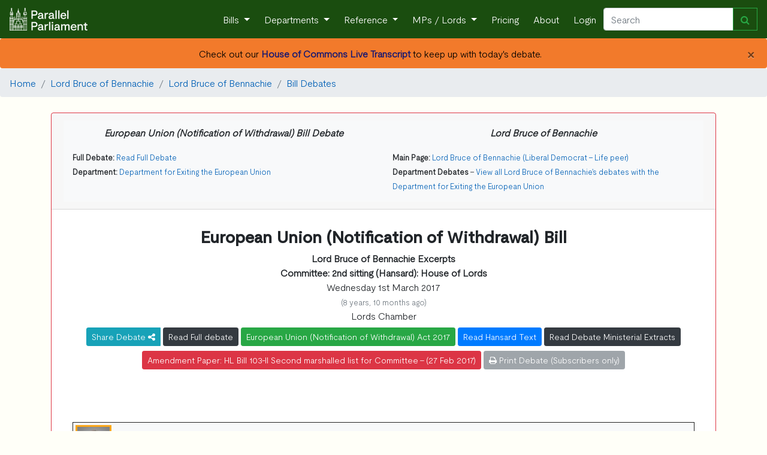

--- FILE ---
content_type: text/html; charset=utf-8
request_url: https://parallelparliament.co.uk/mp/lord-bruce-of-bennachie/bill/2016-17/europeanunionnotificationofwithdrawal
body_size: 8652
content:







    
        <!DOCTYPE html>
<html lang="en" xml:lang="en" xmlns= "http://www.w3.org/1999/xhtml">

  <head>
    
     <!-- Global site tag (gtag.js) - Google Analytics --> 
        <script async src="https://www.googletagmanager.com/gtag/js?id=G-RY8Y7C5VXS"></script>
        <script nonce="OJ0sL97BivEWqHDlX5YqEw==">
        window.dataLayer = window.dataLayer || [];
        function gtag(){dataLayer.push(arguments);}
        gtag('js', new Date());

        gtag('config', 'G-RY8Y7C5VXS');
        gtag('config', 'AW-16476037553');
        </script>
    
    
    <!-- Required meta tags -->
    <meta charset="utf-8">
    <meta name="viewport" content="width=device-width, initial-scale=1, shrink-to-fit=no">
    <meta http-equiv="Content-Language" content="en">
    <meta name="google" content="notranslate">
    
    <!-- Bootstrap CSS -->
    <link rel="stylesheet" href="https://stackpath.bootstrapcdn.com/bootstrap/4.3.1/css/bootstrap.min.css" integrity="sha384-ggOyR0iXCbMQv3Xipma34MD+dH/1fQ784/j6cY/iJTQUOhcWr7x9JvoRxT2MZw1T" crossorigin="anonymous">
    <link href="https://maxcdn.bootstrapcdn.com/font-awesome/4.7.0/css/font-awesome.min.css" rel="stylesheet">
    
    <link rel="stylesheet" href="/static/UK_Parliament/index.css">
    
    <title> 
    



    
    
        Lord Bruce of Bennachie - All European Union (Notification of Withdrawal) Act 2017 Contributions
    
    





</title>
    <meta name="description" content="
    


    
        Lord Bruce of Bennachie contributions to the   debate
    




     - 
    
        
    
    
    [&lt;Hansard_Headlines: European Union (Notification of Withdrawal) Bill&gt;] debate
    




">
    
    <!-- generics -->
    <link rel="icon" href="/static/UK_Parliament/img/favicon-32x32.png" sizes="32x32">
    <link rel="icon" href="/static/UK_Parliament/img/favicon-16x16.png" sizes="16x16">
    <link rel="icon" href="/static/UK_Parliament/img/favicon.ico" type="x-icon" >
    <link rel="icon" href="/static/UK_Parliament/img/favicon.ico" type="image/png"> 

    <!-- Android -->
    <link rel="shortcut icon" sizes="192x192" href="/static/UK_Parliament/img/android-chrome-192x192.png">
    <link rel="shortcut icon" sizes="512x512" href="/static/UK_Parliament/img/android-chrome-512x512.png">
    
    <!-- iOS -->
    <link rel="apple-touch-icon" href="/static/UK_Parliament/img/apple-touch-icon.png">

    
    
    <script src="https://ajax.googleapis.com/ajax/libs/jquery/3.7.1/jquery.min.js"></script>
        
    <script src="https://cdn.jsdelivr.net/npm/bootstrap@4.6.1/dist/js/bootstrap.bundle.min.js" integrity="sha384-fQybjgWLrvvRgtW6bFlB7jaZrFsaBXjsOMm/tB9LTS58ONXgqbR9W8oWht/amnpF" crossorigin="anonymous"></script>
     

    
    <link href="https://cdn.jsdelivr.net/npm/bootstrap-icons@1.9.1/font/bootstrap-icons.css" media="all" rel="stylesheet">
<link href="https://cdn.jsdelivr.net/npm/eonasdan-bootstrap-datetimepicker@4.17.49/build/css/bootstrap-datetimepicker.min.css" media="all" rel="stylesheet">
<link href="https://cdn.jsdelivr.net/gh/monim67/django-bootstrap-datepicker-plus@5.0.2/src/bootstrap_datepicker_plus/static/bootstrap_datepicker_plus/css/datepicker-widget.css" media="all" rel="stylesheet">
<script src="https://cdn.jsdelivr.net/npm/moment@2.29.4/min/moment-with-locales.min.js"></script>
<script src="https://cdn.jsdelivr.net/npm/eonasdan-bootstrap-datetimepicker@4.17.49/build/js/bootstrap-datetimepicker.min.js"></script>
<script src="https://cdn.jsdelivr.net/gh/monim67/django-bootstrap-datepicker-plus@5.0.2/src/bootstrap_datepicker_plus/static/bootstrap_datepicker_plus/js/datepicker-widget.js"></script>


    
  </head>

<body>
    <!-- Navigation -->
    <nav class="navbar navbar-expand-sm navbar-dark">
        <a class="navbar-brand" href="/">
            <img  src="/static/UK_Parliament/PP_Logo_White.png" class="d-inline-block align-top" style="width: 130px;">
        </a>
        <button class="navbar-toggler" type="button" data-toggle="collapse" data-target="#navbarResponsive" aria-controls="navbarResponsive" aria-expanded="false" aria-label="Toggle navigation">
          <span class="navbar-toggler-icon"></span>
        </button>
        <div class="collapse navbar-collapse" id="navbarResponsive">
            <ul class="navbar-nav ml-auto">
                <li class="nav-item dropdown">
                        <a class="nav-link dropdown-toggle" href="#" id="navbarDropdown" role="button" data-toggle="dropdown" aria-haspopup="true" aria-expanded="false">
                      Bills
                    </a>
                    <div class="dropdown-menu" aria-labelledby="navbarDropdown">
                      <a class="dropdown-item" href="/bills">Live Bills</a>
                      <a class="dropdown-item" href="/bills/government">Government Bills</a>
                      <a class="dropdown-item" href="/bills/private-members">Private Members' Bills</a>
                      <a class="dropdown-item" href="/bills/enacted">Acts of Parliament Created</a>
                    </div>
                </li>
                <li class="nav-item dropdown">
                    <a class="nav-link dropdown-toggle" href="#" id="navbarDropdown" role="button" data-toggle="dropdown" aria-haspopup="true" aria-expanded="false">
                      Departments
                    </a>
                    <div class="dropdown-menu" aria-labelledby="navbarDropdown">
                        
                        <a class="dropdown-item" href="/dept/DBT">Department for Business and Trade</a>

                        <a class="dropdown-item" href="/dept/DCMS">Department for Culture, Media and Sport</a>
                        <a class="dropdown-item" href="/dept/DfE">Department for Education</a>
                        <a class="dropdown-item" href="/dept/DESNZ">Department for Energy Security & Net Zero</a>
                        <a class="dropdown-item" href="/dept/Defra">Department for Environment, Food and Rural Affairs</a>
                        <a class="dropdown-item" href="/dept/DHSC">Department of Health and Social Care</a>
                        
                        
                        <a class="dropdown-item" href="/dept/DfT">Department for Transport</a>
                        <a class="dropdown-item" href="/dept/DSIT">Department for Science, Innovation & Technology</a>
                        <a class="dropdown-item" href="/dept/DWP">Department for Work and Pensions</a>
                        
                        <a class="dropdown-item" href="/dept/cabinet-office">Cabinet Office</a>
                        <a class="dropdown-item" href="/dept/FCDO">Foreign, Commonwealth & Development Office</a>
                        <a class="dropdown-item" href="/dept/home-office">Home Office</a>
                        <a class="dropdown-item" href="/dept/leaders-office">Leader of the House</a>
                        <a class="dropdown-item" href="/dept/MOD">Ministry of Defence</a>
                        <a class="dropdown-item" href="/dept/MHCLG">Ministry of Housing, Communities and Local Government</a>
                        <a class="dropdown-item" href="/dept/MoJ">Ministry of Justice</a>
                        <a class="dropdown-item" href="/dept/NIO">Northern Ireland Office</a>
                        <a class="dropdown-item" href="/dept/scotland-office">Scotland Office</a>
                        <a class="dropdown-item" href="/dept/HMT">HM Treasury</a>
                        <a class="dropdown-item" href="/dept/wales-office">Wales Office</a>
                        <div class="dropdown-divider"></div>
                        <a class="dropdown-item" href="/dept/DFID">Department for International Development (Defunct) </a>
                        <a class="dropdown-item" href="/dept/DExEU">Department for Exiting the European Union (Defunct)</a>
                        <a class="dropdown-item" href="/dept/BEIS">Department for Business, Energy and Industrial Strategy (Defunct)</a>
                        <a class="dropdown-item" href="/dept/DepartmentforInternationalTrade">Department for International Trade (Defunct)</a>
                        
                        
                    </div>
                </li>
                <li class="nav-item dropdown">
                    <a class="nav-link dropdown-toggle" href="#" id="navbarDropdown" role="button" data-toggle="dropdown" aria-haspopup="true" aria-expanded="false">
                      Reference
                    </a>
                    <div class="dropdown-menu" aria-labelledby="navbarDropdown">
                        <a class="dropdown-item" href="/user-guide">User Guide</a>
                        <a class="dropdown-item" href="/stakeholders">Stakeholder Targeting</a>
                        <a class="dropdown-item" href="/datasets">Dataset Downloads</a>
                        <a class="dropdown-item" href="/APPGs">APPGs</a>
                        <a class="dropdown-item" href="/upcoming">Upcoming Events</a>
                        <a class="dropdown-item" href="/glossary">The Glossary</a>
                        <a class="dropdown-item" href="/constituency-changes">2024 General Election</a>
                        
                        <a class="dropdown-item" href="/know-that-face">Learn the faces of Parliament</a>
                        <div class="dropdown-divider"></div>
                        <a class="dropdown-item" href="/petitions/search">Petitions</a>
                        <a class="dropdown-item" href="/tweets/search">Tweets</a>
                        <a class="dropdown-item" href="/publications/search">Publications</a>
                        <a class="dropdown-item" href="/writtenanswers/search">Written Questions</a>
                        <a class="dropdown-item" href="/debates/search">Parliamentary Debates</a>
                        <a class="dropdown-item" href="/commonslibrary/search">Parliamentary Research</a>
                        <a class="dropdown-item" href="/non_dept_publications/search">Non-Departmental Publications</a>
                        <a class="dropdown-item" href="/secondarylegislation/search">Secondary Legislation</a>
                    </div>
                <li class="nav-item dropdown">
                        <a class="nav-link dropdown-toggle" href="#" id="navbarDropdown" role="button" data-toggle="dropdown" aria-haspopup="true" aria-expanded="false">
                          MPs / Lords </a>
                        <div class="dropdown-menu" aria-labelledby="navbarDropdown">
                            <a class="dropdown-item" href="/MPs">Members of Parliament</a>
                            <a class="dropdown-item" href="/Lords">Lords</a>
                        </div>
                </li>
                
                    <li class="nav-item">
                        <a class="nav-link" href="/pricing">Pricing</a>
                    </li>
                
                <li class="nav-item">
                    <a class="nav-link" href="/about">About</a>
                </li>
                
                <li class="nav-item">
                    <a class="nav-link"  href="/login">Login</a>
                
                </li>
            </ul>
            <form class="form-inline my-2 my-lg-0 navbar_autocomplete" action="/search" method='GET'>
                 <div class="input-group" style="width: 100%">
                    <input class="form-control" name="search_term" type="search" placeholder="Search" aria-label="Search" id="navbar_search" autocomplete="off" data-dropdown-id="navbar_dropdown">
                    <div class="input-group-append">
                        <button class="btn btn-outline-success" type="submit" ><i class="fa fa-search" aria-hidden="true"></i></button>
                    </div>
                    <div class=" navbar-dropdown dropdown-menu navbar-ac-results dropdown-menu-right" data-toggle="dropdown" data-autocomplete-url="/autocomplete/navbar" id="navbar_dropdown"></div>
                </div>
            </form>
            
        </div>
    </nav>

    

    
    
        
            <div class="alert pp_orange alert-dismissible text-center mb-0" role="alert">
                <button type="button" class="close" data-dismiss="alert" aria-label="Close">
                <span aria-hidden="true">&times;</span>
                </button>
                
                     
                        Check out our <a href = "/live/2026-01-22/commons-chamber" style ="color: #191970;"><b>House of Commons Live Transcript</b></a> to keep up with today's debate.
                    
                
            </div>
        
    
    
 
    
     
        
    

<nav aria-label="breadcrumb">
    <ol class="breadcrumb">
        <li class="breadcrumb-item"><a href="/">Home</a></li>

        
            <li class="breadcrumb-item"><a href="/lord/lord-bruce-of-bennachie">Lord Bruce of Bennachie</a></li>
            
                <li class="breadcrumb-item"><a href="/lord/lord-bruce-of-bennachie">Lord Bruce of Bennachie</a></li>
                <li class="breadcrumb-item"><a href="/lord/lord-bruce-of-bennachie/bill-debates">Bill Debates</a></li>
            
                
        
    </ol>
</nav>





<a name="pagetop"></a>
<div class="container">
    
</div>

<div class="container">
    
             <div class = "row">
    <div class="col-sm-12">
        
            
                <div class = "card pt-0 pl-0 pr-0 pb-0 border-danger" style="border-width:1px;">
            
        
            <a name = "1"></a>
            
                <div class = "card-header">
                    


<div class="col-sm-12  bg-light text-left">
    <div class= "row">
        <div class="col-sm-6">
            <p class = "text-center mt-2">
                <b ><i>European Union (Notification of Withdrawal) Bill Debate</i></b>
            </p>
            <small>
            
                <b>Full Debate: </b><a href ="/debate/2017-03-01/lords/lords-chamber/european-union-notification-of-withdrawal-bill"> Read Full Debate</a><br/>
            
            
                <b>Department: </b><a href ="/dept/DExEU"> Department for Exiting the European Union </a><br/>
            
            
            </small> 
        </div>
        <div class="col-sm-6">
            <p class = "text-center mt-2">
                <b><i> Lord Bruce of Bennachie</i></b>
            </p>  
            <small>
            <b>Main Page: </b><a href="/lord/lord-bruce-of-bennachie">Lord Bruce of Bennachie (Liberal Democrat - Life peer)</a>

            
                
                    <p><b>Department Debates</b> - <a href="/lord/lord-bruce-of-bennachie/dept-debates/DExEU">View all Lord Bruce of Bennachie's debates with the Department for Exiting the European Union </a>
                                          
            
            
            </small>
        </div>

    </div>
</div>


                </div>
            
            <div class = "card-body mt-2 text-center">
    <div class="row">
        
            <div class="col">
                
            </div>
            
                <div class="col-sm-12 text-center">
            
                    
                <h3><b>European Union (Notification of Withdrawal) Bill</b><br/></h3>
                
                
                
                    
                        <b>Lord Bruce of Bennachie Excerpts</b><br/>
                    
                
        
                
            </div>
            <div class="col">
                
            </div>
        
    </div>
    <div class="row">
        <div class="col">
            


    
        <b>Committee: 2nd sitting (Hansard): House of Lords</b>
        
    
    <br/>


    Wednesday 1st March 2017 <p class="text-muted mb-0"><small>(8 years, 10 months ago)</small></p>
    Lords Chamber<br/>


    <div class="btn-group">
    <a data-toggle="dropdown" class="btn btn-info mt-2 btn-sm" style="color:white;">
         Share Debate <i class="fa fa-share-alt fa-inverse"></i>
    </a>
    <div class="dropdown-menu text-center">
        <span>
            <a data-original-title="Twitter" rel="tooltip"  href="https://twitter.com/intent/tweet?url=https://www.parallelparliament.co.uk/debate/2017-03-01/lords/lords-chamber/european-union-notification-of-withdrawal-bill" class="btn btn-twitter" >
                <i class="fa fa-twitter fa-lg"></i>
            </a>

            <a data-original-title="Facebook" rel="tooltip"  href="https://www.facebook.com/sharer.php?u=https://www.parallelparliament.co.uk/debate/2017-03-01/lords/lords-chamber/european-union-notification-of-withdrawal-bill" class="btn btn-facebook">
                <i class="fa fa-facebook fa-lg"></i>
            </a>

            <a data-original-title="LinkedIn" rel="tooltip"  href="https://www.linkedin.com/shareArticle?mini=true&url=https://www.parallelparliament.co.uk/debate/2017-03-01/lords/lords-chamber/european-union-notification-of-withdrawal-bill" class="btn btn-linkedin mt-1">
                <i class="fa fa-linkedin fa-lg"></i>
            </a>

            <a  data-original-title="Email" rel="tooltip" href="mailto:?body=https://www.parallelparliament.co.uk/debate/2017-03-01/lords/lords-chamber/european-union-notification-of-withdrawal-bill" class="btn btn-mail mt-1">
                <i class="fa fa-envelope fa-lg"></i>
            </a>
            <button type="button" class=" mt-1 btn btn-primary click_copy" link-name='https://www.parallelparliament.co.uk/debate/2017-03-01/lords/lords-chamber/european-union-notification-of-withdrawal-bill'>Copy Link</button>
        </span>        
    </div>
</div>



                                
        <a href = "/debate/2017-03-01/lords/lords-chamber/european-union-notification-of-withdrawal-bill" class="btn btn-dark mt-2 btn-sm text-wrap">Read Full debate</a>
    



    
        <a href = "/bills/2016-17/europeanunionnotificationofwithdrawal" class="btn btn-success mt-2 btn-sm text-wrap">European Union (Notification of Withdrawal) Act 2017</a>
        
    


    <a href = "https://hansard.parliament.uk/Lords/2017-03-01/debates/EE9DF3A9-2E05-4568-8CF8-A61F11172391/EuropeanUnion(NotificationOfWithdrawal)Bill" class="btn btn-primary btn-sm mt-2 text-wrap">Read Hansard Text</a>
  




    
        <a class="btn btn-dark mt-2 btn-sm text-wrap" href ="/debate/2017-03-01/lords/lords-chamber/european-union-notification-of-withdrawal-bill/ministerial-extracts">Read Debate Ministerial Extracts</a>
    




    <a class="btn btn-danger btn-sm mt-2 text-wrap" href="https://www.publications.parliament.uk/pa/bills/lbill/2016-2017/0103/17103-II.pdf">Amendment Paper: HL Bill 103-II Second marshalled list for Committee - (27 Feb 2017)</a>
  




    
        <button class="btn btn-secondary btn-sm mt-2 text-wrap" disabled><i class="fa fa-print" aria-hidden="true"></i> Print Debate (Subscribers only)</button>
    





    
    
        </div>
    </div>
</div>

            
            <div class = "card-body">
                
            </div>
            
            <div class ="card-body" id="speech_body">
                
                    
                        
                            <a id= 'CC3DFD7F-7185-4F68-875E-2B977339159C'></a>
                        
                        <div class="col-sm-12 mt-2 mb-2" speech = "true">
    
        
    
        


    <div class="bg-light pl-1 pt-1 pr-2" style="border:thin solid #222221">






    <div id="contrib-CC3DFD7F-7185-4F68-875E-2B977339159C">



<span>
    
        
            <img src="/static/UK_Parliament/img/mp_images/thumbnail/debate_image/615-60x60_debate_image.jpg" alt="Lord Bruce of Bennachie Portrait" style="width:60px;height:60px;border:3px solid #FAA61A" >
        
    
    
    
    <b>
    
        <a href = "/lord/lord-bruce-of-bennachie">
        
        
            Lord Bruce of Bennachie (LD)</a> 
        
    
        </b>

    
        <div class = 'd-md-none'>
        </div>
    
    
    
    
    
         
    
        -
        <a href = "https://hansard.parliament.uk/Lords/2017-03-01/debates/EE9DF3A9-2E05-4568-8CF8-A61F11172391/EuropeanUnion(NotificationOfWithdrawal)Bill#contribution-CC3DFD7F-7185-4F68-875E-2B977339159C" ><small><i class="fa fa-columns" aria-hidden="true"></i> Hansard</small></a>            
    
    
    
        
            
                - 
                
<span class="btn-group">
    <a data-toggle="dropdown">
        <i class="fa fa-share-alt fa-inverse" style="color:steelblue;"></i>
    </a>
    <div class="dropdown-menu text-center">
        <span>
            <a data-original-title="Twitter" rel="tooltip"  href="https://twitter.com/intent/tweet?url=https://www.parallelparliament.co.uk/r/mp/lord-bruce-of-bennachie/bill/2016-17/europeanunionnotificationofwithdrawal/contrib/CC3DFD7F-7185-4F68-875E-2B977339159C" class="btn btn-twitter" >
                <i class="fa fa-twitter fa-lg"></i>
            </a>

            <a data-original-title="Facebook" rel="tooltip"  href="https://www.facebook.com/sharer.php?u=https://www.parallelparliament.co.uk/r/mp/lord-bruce-of-bennachie/bill/2016-17/europeanunionnotificationofwithdrawal/contrib/CC3DFD7F-7185-4F68-875E-2B977339159C" class="btn btn-facebook">
                <i class="fa fa-facebook fa-lg"></i>
            </a>

            <a data-original-title="LinkedIn" rel="tooltip"  href="https://www.linkedin.com/shareArticle?mini=true&url=https://www.parallelparliament.co.uk/r/mp/lord-bruce-of-bennachie/bill/2016-17/europeanunionnotificationofwithdrawal/contrib/CC3DFD7F-7185-4F68-875E-2B977339159C" class="btn btn-linkedin mt-1">
                <i class="fa fa-linkedin fa-lg"></i>
            </a>

            <a  data-original-title="Email" rel="tooltip" href="mailto:?body=https://www.parallelparliament.co.uk/r/mp/lord-bruce-of-bennachie/bill/2016-17/europeanunionnotificationofwithdrawal/contrib/CC3DFD7F-7185-4F68-875E-2B977339159C" class="btn btn-mail mt-1">
                <i class="fa fa-envelope fa-lg"></i>
            </a>
            
            <button type="button" class=" mt-1 btn btn-primary click_copy" link-name='https://www.parallelparliament.co.uk/r/mp/lord-bruce-of-bennachie/bill/2016-17/europeanunionnotificationofwithdrawal/contrib/CC3DFD7F-7185-4F68-875E-2B977339159C' >Copy Link</button>
        </span>        
    </div>

</span>



              
            
                -
                <a data-toggle="modal" id="mp_alert" data-target="#mp_modal" mp_name="Lord Bruce of Bennachie" mp_id="615" mp_sample_url="/lord/lord-bruce-of-bennachie/email-sample" >                
                <i class="fa fa-bell create_alert" style="color:orange"></i></a> </b>
            
                
    
    
    
</span>
<br/>


<p>My Lords, I speak to the amendment in my name and that of my noble and learned friend Lord Wallace of Tankerness. It has the simple objective of ensuring that the Government give high priority to making sure that our fishing industry gets the best possible deal and is not traded away on the basis of some other priorities for the Government. The important thing about the fishing industry is not only its location, obviously, but also the communities that it affects. Its value is about £750 million, but we import about 50% more fish than we produce and export—we are far from being self-sufficient in our fish consumption.<br /><br />We have to be realistic and say that a lot of our fishing communities voted to leave in the hope that they would get a better deal, and certainly not a worse deal, than they currently have. The point that I would make, coming as I do from Aberdeenshire, is that fishing may not be a large part of the national economy but it is an important part of many communities. In a county such as Aberdeenshire, with the ports of Aberdeen, Peterhead and Fraserburgh, as well as the small ports along the Moray Firth, the future of the industry is a great local concern, as the industry has a significant impact on its economy, its future and its expectations.<br /><br />We recognise that before we joined the Common Market we were in an era of 12-mile limits and had not moved to adopting the 200-mile economic zones, which have effectively been jointly negotiated and policed by the European Union. It is a major undertaking for the UK, post Brexit, to be able to define its area for fishing and to secure the right balance of protection and conservation to ensure sustainability. Indeed, I am sure that Ministers will still have to negotiate with the UK fishing industry to ensure that the deal that emerges balances those interests.<br /><br />Given the importance of the industry from Shetland to the Isles of Scilly, communities there and in places in between are highly dependent on it. On that basis, we think that it is also important that any agreement secures the consent of the Welsh Assembly, the Northern Ireland Assembly and the Scottish Parliament, because the impact on those areas is disproportionately large, although that does not in any way mean that this is not of significant importance to the fishing ports of England too—it absolutely is.<br /><br />I seek an assurance from the Minister that he recognises that the fishing industry has a clear and legitimate interest. The industry has a real expectation that the Government will secure a deal for the future that enables it to thrive and survive and that they will not trade away any existing rights in a way that diminishes the impact of the industry, but if possible get a better opportunity for it across the board.</p>


    </div>

    

    </div>





    

    
</div>
                    
                        
                            <a id= 'CC9A81D6-394B-46B4-AEAD-93F045E956BE'></a>
                        
                        <div class="col-sm-12 mt-2 mb-2" speech = "true">
    
        
    
        







    <div id="contrib-CC9A81D6-394B-46B4-AEAD-93F045E956BE">



<span>
    
        
            <img src="/static/UK_Parliament/img/mp_images/thumbnail/debate_image/4302-60x60_debate_image.jpg" alt="Lord Balfe Portrait" style="width:60px;height:60px;border:3px solid #0087DC" >
        
    
    
    
    <b>
    
        <a href = "/lord/lord-balfe">
        
        
            Lord Balfe (Con)</a> 
        
    
        </b>

    
        <div class = 'd-md-none'>
        </div>
    
    
    
    
    
         
    
        -
        <a href = "https://hansard.parliament.uk/Lords/2017-03-01/debates/EE9DF3A9-2E05-4568-8CF8-A61F11172391/EuropeanUnion(NotificationOfWithdrawal)Bill#contribution-CC9A81D6-394B-46B4-AEAD-93F045E956BE" ><small><i class="fa fa-columns" aria-hidden="true"></i> Hansard</small></a>            
    
    
    
        
            
                - 
                
<span class="btn-group">
    <a data-toggle="dropdown">
        <i class="fa fa-share-alt fa-inverse" style="color:steelblue;"></i>
    </a>
    <div class="dropdown-menu text-center">
        <span>
            <a data-original-title="Twitter" rel="tooltip"  href="https://twitter.com/intent/tweet?url=https://www.parallelparliament.co.uk/r/mp/lord-bruce-of-bennachie/bill/2016-17/europeanunionnotificationofwithdrawal/contrib/CC9A81D6-394B-46B4-AEAD-93F045E956BE" class="btn btn-twitter" >
                <i class="fa fa-twitter fa-lg"></i>
            </a>

            <a data-original-title="Facebook" rel="tooltip"  href="https://www.facebook.com/sharer.php?u=https://www.parallelparliament.co.uk/r/mp/lord-bruce-of-bennachie/bill/2016-17/europeanunionnotificationofwithdrawal/contrib/CC9A81D6-394B-46B4-AEAD-93F045E956BE" class="btn btn-facebook">
                <i class="fa fa-facebook fa-lg"></i>
            </a>

            <a data-original-title="LinkedIn" rel="tooltip"  href="https://www.linkedin.com/shareArticle?mini=true&url=https://www.parallelparliament.co.uk/r/mp/lord-bruce-of-bennachie/bill/2016-17/europeanunionnotificationofwithdrawal/contrib/CC9A81D6-394B-46B4-AEAD-93F045E956BE" class="btn btn-linkedin mt-1">
                <i class="fa fa-linkedin fa-lg"></i>
            </a>

            <a  data-original-title="Email" rel="tooltip" href="mailto:?body=https://www.parallelparliament.co.uk/r/mp/lord-bruce-of-bennachie/bill/2016-17/europeanunionnotificationofwithdrawal/contrib/CC9A81D6-394B-46B4-AEAD-93F045E956BE" class="btn btn-mail mt-1">
                <i class="fa fa-envelope fa-lg"></i>
            </a>
            
            <button type="button" class=" mt-1 btn btn-primary click_copy" link-name='https://www.parallelparliament.co.uk/r/mp/lord-bruce-of-bennachie/bill/2016-17/europeanunionnotificationofwithdrawal/contrib/CC9A81D6-394B-46B4-AEAD-93F045E956BE' >Copy Link</button>
        </span>        
    </div>

</span>



              
            
                -
                <a data-toggle="modal" id="mp_alert" data-target="#mp_modal" mp_name="Lord Balfe" mp_id="4302" mp_sample_url="/lord/lord-balfe/email-sample" >                
                <i class="fa fa-bell create_alert" style="color:orange"></i></a> </b>
            
                
    
    
        -
        <a href = "/mp/lord-balfe/debate/Lords/2017-03-01/debates/EE9DF3A9-2E05-4568-8CF8-A61F11172391/EuropeanUnion(NotificationOfWithdrawal)Bill" ><small> Excerpts</small></a>
    
    
</span>
<br/>


<p>My Lords—</p>


    </div>

    





    

    
</div>
                    
                
            </div>
            
            
            
                <div class="card-footer pt-0 pb-0 mt-2 text-center">
                    <small><a href = "#1"><b>Return to start of debate</b></small></a> -
                    <small><a href = "#pagetop"><b>Return to top of page</b></small></a>
                </div>
            
        </div>
    </div>
        </div>
    
</div>




     

    <!-- Optional JavaScript -->
    <!-- jQuery first, then Popper.js, then Bootstrap JS -->
    
    
    <script src="/static/js/autocomplete.js"></script>
    <script src="/static/js/copy_to_clipboard.js"></script>
    <script src="/static/js/page/base.js"></script>
</body>

    







    <div class ="container">
        <div class="modal fade" id="mp_modal" tabindex="-1" role="dialog" aria-labelledby="exampleModalLabel" aria-hidden="true">
            
<div class="modal-dialog" role="document">
    <form action="" method="POST">
        <input type="hidden" name="csrfmiddlewaretoken" value="XpSozQl5jJ5MeXEjSn6SUZ3pWvLSl6knc6jPfZ1P4rqf0OFqc6AEFDM8c2tDCjuO">
        <input type="hidden" id="alert_name" name="alert_name" value="Lord Bruce of Bennachie">
        <input type="hidden" id="alert_mp" name="alert_mp" value="615">

        <div class="modal-content">
            <div class="modal-header text-center justify-content-center">
                <div class="row">
                    <h5 class="modal-title text-center justify-content-center" id="mp_modal_name_title"><b>Create Alert for Lord Bruce of Bennachie </b></h5>
                    
                </div>
            </div>
             <div class="modal-body"> 
                <div class = "row justify-content-center">  
                    <div class="col-sm-12 mt-1 ">
                        Receive Alerts for:
                        <ul>
                            <li> Parliamentary Debates </li>
                            <li> Written Questions </li>
                            <li> Early Day Motions </li>
                            <li> Tweets </li>
                            <li> Select Committee</li>
                            <li> Publications </li>
                        </ul>
                    </div>
                </div>
                
                    <div class = "row">    
                        <div class="col-sm-12 mt-1 ">
                            <a class="btn btn-dark btn-block" id="sample_url" href ="/lord/lord-bruce-of-bennachie/email-sample" role="button">View Sample Alert</a>
                        </div>
                    </div>
                
                <hr>
                
<div class = "row text-center justify-content-center">
    <div class="col-sm-12 mt-2">
        <h5> Choose Alert Frequency</h5>
        <p><small><i> If no alert frequency is chosen, an Immediate alert is created by default</i></small></p>
    </div>
</div>
<div id="myGroup2">
    <div class = "row text-center justify-content-center"> 
        <div class="col-sm-4 mb-1 mt-1">
            <div class="btn-group-toggle" data-toggle="buttons">
                
                    <label class="btn btn-primary btn-block" id="immediatebutton">
                        <input type="checkbox" autocomplete="off"  name="immediate"> Immediate
                    </label>
                 
            </div>
        </div>

        <div class ="col-sm-4 mb-1 mt-1">
            
            <button class="btn 
            
                btn-primary 
            
                
                btn-block" type="button" id="dailybutton" data-toggle="collapse" data-parent="#myGroup2" data-target="#dailybox" aria-expanded="false" aria-controls="KeywordBox">
                Daily Alert
            </button>    
        </div>
        <div class ="col-sm-4 mb-1 mt-1">              
            <button class="btn
            
                btn-primary 
            
            btn-block" type="button" id="weeklybutton" data-toggle="collapse" data-parent="#myGroup2" data-target="#weeklybox" aria-expanded="false" aria-controls="KeywordBox">
                Weekly Alert
            </button>
        </div>

    </div>
    <div class = "row justify-content-center mt-2">
        <div class="accordion-group">
            <div 
                
                    class="collapse" 
                
                id="dailybox" data-parent="#myGroup2">
                <div class="card-text text-center">
                    Enter time for alert: <br/>
                    <div class="input-group dbdp">
                        <input type="text" name="daily_time"
                        
                        id="id_daily_time" data-dbdp-config="{&quot;variant&quot;:&quot;time&quot;,&quot;backend_date_format&quot;:&quot;HH:mm&quot;,&quot;options&quot;:{&quot;format&quot;:&quot;HH:mm&quot;}}" data-dbdp-debug="" data-name="daily_time">
                      
                      
                        <div class="input-group-addon input-group-append input-group-text">
                            <i class="bi-clock"></i>
                        </div>
                      </div>
                </div>
            </div>
            <div
            
                    class="collapse" 
            
            id="weeklybox" data-parent="#myGroup2">
                <div class="card-text text-center">
                    Select Day for alert:<br/>
                    <select name="alert_day" id="id_alert_day">
  <option value="" selected>----</option>

  <option value="0">Monday</option>

  <option value="1">Tuesday</option>

  <option value="2">Wednesday</option>

  <option value="3">Thursday</option>

  <option value="4">Friday</option>

  <option value="5">Saturday</option>

  <option value="6">Sunday</option>

</select><br/>
                    Enter Time for alert: <br/>
                    <div class="input-group dbdp">
                        <input type="text" name="weekly_time"
                        
                        id="id_weekly_time" data-dbdp-config="{&quot;variant&quot;:&quot;time&quot;,&quot;backend_date_format&quot;:&quot;HH:mm&quot;,&quot;options&quot;:{&quot;format&quot;:&quot;HH:mm&quot;}}" data-dbdp-debug="" data-name="weekly_time">
                      
                      
                        <div class="input-group-addon input-group-append input-group-text">
                            <i class="bi-clock"></i>
                        </div>
                    </div>
                </div>
            </div>
        </div>                    
    </div>
</div>


            </div>
             <div class="modal-footer">
    <div class="row">                        
        <div class="col-sm-12">  
             
                
                    <small><p>A Parallel Parliament Subscription is required to receive alerts, you can view more details by clicking on the button below.</p> 
                    <a class="btn btn-default btn-warning mt-1 mb-1" href = /pricing id="create_modal_alert" name ="create_alert" role="button">Subscription Options</a>
            
                
            
            <button type="button" class="btn btn-secondary mt-1 mb-1" data-dismiss="modal">Close</button>
        </div>
    </div>
 </div>            
        </div>
    </form>
</div>

        </div>
    </div>
    
    <script src="/static/js/js_create_mp_modal.js"></script>
    <script src="/static/js/debate_anchor_highlight.js"></script>





--- FILE ---
content_type: application/javascript
request_url: https://parallelparliament.co.uk/static/js/js_create_mp_modal.js
body_size: 380
content:
$('#mp_modal').on('show.bs.modal', function (event) {
    var button = $(event.relatedTarget);
    var mp_name =$(button).attr('mp_name');
    var mp_id =$(button).attr('mp_id');
    var mp_sample_url =$(button).attr('mp_sample_url');
    var modal = $(this);
    modal.find('.modal-title').text('Create Alert for  ' + mp_name);
    modal.find('#alert_mp').val(mp_id);
    modal.find('#alert_name').val(mp_name);
    modal.find('#sample_url').attr("href", mp_sample_url);
    
    });

--- FILE ---
content_type: application/javascript; charset=utf-8
request_url: https://cdn.jsdelivr.net/gh/monim67/django-bootstrap-datepicker-plus@5.0.2/src/bootstrap_datepicker_plus/static/bootstrap_datepicker_plus/js/datepicker-widget.js
body_size: 1780
content:
"use strict";

(function (_jQuery) {
  const $ = _jQuery, jQuery = _jQuery;
  if (window.dbdpInitialized) return;
  window.dbdpInitialized = true;
  /**
   * @typedef {object} WidgetInstance
   * @property {WidgetInputConfig} config
   * @property {jQueryElement} $element
   * @property {DateTimePickerData} dateTimePickerData
   *
   * @typedef {object} DateTimePickerData
   * @property {Function} date
   *
   * @typedef {object} WidgetOptions
   * @property {object} icons
   *
   * @typedef {object} WidgetInputConfig
   * @property {string} variant
   * @property {string} backend_date_format
   * @property {WidgetOptions} options
   * @property {string} range_from
   */

  const inputWrapperClass = "dbdp";
  /** @type {WeakMap<HTMLInputElement, WidgetInstance>} */
  const widgetInstances = new WeakMap();
  /** @type {WidgetOptions} */
  const defaultWidgetOptions = {
    icons: {
      time: 'bi-clock',
      date: 'bi-calendar',
      up: 'bi-chevron-up',
      down: 'bi-chevron-down',
      previous: 'bi-chevron-left',
      next: 'bi-chevron-right',
      today: 'bi-record-circle',
      clear: 'bi-trash',
      close: 'bi-x-lg'
    }
  }

  document.addEventListener('DOMContentLoaded', function (event) {
    setTimeout(() => findAndProcessInputs(document));
    document.addEventListener('DOMNodeInserted', function (event) {
      setTimeout(() => {
        if (event.target.querySelectorAll) findAndProcessInputs(event.target);
      });
    });
  });

  /**
   * @param {HTMLElement} htmlElement
   */
  function findAndProcessInputs(htmlElement) {
    /** @type {NodeListOf<HTMLInputElement>} */
    const inputElements = htmlElement.querySelectorAll('[data-dbdp-config]:not([disabled])')
    for (const inputElement of inputElements) {
      try {
        if (!jQuery) throw new DisplayError("You have to load jQuery before form.media");
        if (!("moment" in window)) throw new DisplayError("momentjs was not loaded, is your momentjs_url valid?");
        if (!("datetimepicker" in jQuery.fn)) throw new DisplayError("datetimepicker js was not loaded, is your datetimepicker_js_url valid?");
        processInputElement(inputElement);
      } catch (err) {
        handleErrorAndThrow(err, inputElement);
      }
    }
    findAndProcessDeprecatedRangeInputs(htmlElement);
  }

  /**
   * @param {HTMLInputElement} inputElement
   */
  function processInputElement(inputElement) {
    const config = getConfig(inputElement);
    const inputWrapper = inputElement.closest(`.${inputWrapperClass}`);
    if (!inputWrapper) throw Error(`input must have a parent with class="${inputWrapperClass}"`)
    const hiddenInputElement = createHiddenInputElement(inputElement)
    inputWrapper.after(hiddenInputElement)

    if (!config.options.format) config.options.format = config.backend_date_format.replace(/-01/g, "")
    if (config.range_from) config.options.useCurrent = false; // based on https://github.com/Eonasdan/tempus-dominus/issues/1075
    const widgetInstance = createWidgetInstance(inputWrapper, hiddenInputElement, config);
    widgetInstances.set(hiddenInputElement, widgetInstance);

    if (config.range_from) {
      const widgetRangeFromInstance = getRangeFromInputElement(hiddenInputElement, config);
      if (widgetRangeFromInstance) {
        configureRangeSelection(widgetRangeFromInstance, widgetInstance);
      }
    }
  }

  /**
   * @param {HTMLInputElement} inputElement
   */
  function createHiddenInputElement(inputElement) {
    const formInputElement = document.createElement("input")
    formInputElement.setAttribute("type", "hidden")
    formInputElement.setAttribute("name", inputElement.getAttribute("name"))
    inputElement.dataset.name = inputElement.getAttribute("name")
    formInputElement.value = inputElement.value
    inputElement.removeAttribute("name")
    return formInputElement;
  }

  /**
   * @param {HTMLElement} inputWrapper
   * @param {HTMLInputElement} hiddenInputElement
   * @param {WidgetInputConfig} config
   */
  function createWidgetInstance(inputWrapper, hiddenInputElement, config) {
    const $inputWrapper = jQuery(inputWrapper).datetimepicker(config.options);
    /** @type {WidgetInstance} */
    const widgetInstance = { config, $element: $inputWrapper, dateTimePickerData: $inputWrapper.data("DateTimePicker") }
    widgetInstance.dateTimePickerData.date(moment(hiddenInputElement.value, config.backend_date_format));
    widgetInstance.$element.on("dp.change", function (e) {
      hiddenInputElement.value = e.date ? e.date.format(config.backend_date_format) : null;
    });
    for (let [eventName, handler] of Object.entries(config.events)) {
      widgetInstance.$element.on(eventName, handler);
    }
    return widgetInstance;
  }

  /**
   * @param {HTMLInputElement} inputElement
   */
  function getConfig(inputElement) {
    let /** @type {WidgetInputConfig} */ config;
    try {
      config = JSON.parse(inputElement.dataset.dbdpConfig);
    }
    catch (err) { throw Error("Invalid input config") }
    const optionKeyName = inputElement.name.replace(/^(.*-)?/, "dbdpOptions_")
    config.options = { ...defaultWidgetOptions, ...window.dbdpOptions, ...window[optionKeyName], ...config.options };
    config.events = { ...window.dbdpEvents, ...window[optionKeyName.replace("dbdpOptions_", "dbdpEvents_")] };
    return config;
  }

  /**
   * @param {HTMLInputElement} hiddenInputElement
   * @param {WidgetInputConfig} config
   */
  function getRangeFromInputElement(hiddenInputElement, config) {
    const rangeFromInputName = hiddenInputElement.name.replace(/[^-]+$/, config.range_from);
    let fromInputElement = hiddenInputElement.form?.elements.namedItem(rangeFromInputName);
    if (!fromInputElement) {
      const elements = document.querySelectorAll(`input[name="${config.range_from}"]`);
      if (elements.length == 0) throw Error("range_from not found");
      if (elements.length > 1) throw Error("Multiple range_from found");
      fromInputElement = elements[0];
    }
    if (widgetInstances.has(fromInputElement)) {
      return widgetInstances.get(fromInputElement);
    } else {
      throw Error(`range_from "${config.range_from}" is not a widget input`);
    }
  }

  /**
   * @param {WidgetInstance} fromInstance
   * @param {WidgetInstance} toInstance
   */
  function configureRangeSelection(fromInstance, toInstance) {
    fromInstance.dateTimePickerData.maxDate(toInstance.dateTimePickerData.date() || false);
    toInstance.dateTimePickerData.minDate(fromInstance.dateTimePickerData.date() || false);
    fromInstance.$element.on("dp.change", function (e) {
      toInstance.dateTimePickerData.minDate(e.date || false);
    });
    toInstance.$element.on("dp.change", function (e) {
      fromInstance.dateTimePickerData.maxDate(e.date || false);
    });
  }

  class DisplayError extends Error { }
  class WidgetError extends Error {
    /**
     * @param {HTMLInputElement} inputElement
     * @param {string} message
     * @param {boolean} shouldDisplay
     */
    constructor(inputElement, message) {
      super(`input name: ${inputElement.name || inputElement.dataset.name}; ${message}`);
      this.name = "django-bootstrap-datepicker-plus error";
    }
  }

  /**
   * @param {Error} error
   * @param {HTMLInputElement?} inputElement
   */
  function handleErrorAndThrow(error, inputElement) {
    if (inputElement?.hasAttribute('data-dbdp-debug')) {
      const errorMessage = error instanceof DisplayError ? error.message : "Something went wrong! Check browser console for errors.";
      const errorDisplay = document.createElement("div");
      errorDisplay.className = "alert alert-danger"
      errorDisplay.innerHTML = `${errorMessage}. This message is only visible when DEBUG=True`;
      inputElement.closest(`.${inputWrapperClass}`).after(errorDisplay);
    }
    throw new WidgetError(error.message);
  }

  /**
   * @param {HTMLElement} htmlElement
   */
  function findAndProcessDeprecatedRangeInputs(htmlElement) {
    const fromInputs = htmlElement.querySelectorAll('[data-dbdp-start]:not([disabled])')
    for (const fromInput of fromInputs) {
      const eventName = fromInput.dataset.dbdpStart;
      const toInput = htmlElement.querySelector(`input[data-dbdp-end="${eventName}"]:not([disabled])`);
      if (!toInput) continue;
      const fromHiddenInput = fromInput.closest(`.${inputWrapperClass}`)?.nextElementSibling;
      const toHiddenInput = toInput.closest(`.${inputWrapperClass}`)?.nextElementSibling;
      if (fromHiddenInput && toHiddenInput && widgetInstances.has(fromHiddenInput) && widgetInstances.has(toHiddenInput)) {
        configureRangeSelection(widgetInstances.get(fromHiddenInput), widgetInstances.get(toHiddenInput));
      }
    }
  }

  if ("bootstrap" in window) { // if bootstrap version >= 4
    $('body').on("dp.show", `.${inputWrapperClass}`, function (e) {
      $(e.target).find('.collapse.in').addClass('show');
    });
    $('body').on('show.bs.collapse', '.bootstrap-datetimepicker-widget .collapse', function (e) {
      $(e.target).addClass('in');
    });
    $('body').on('hidden.bs.collapse', '.bootstrap-datetimepicker-widget .collapse', function (e) {
      $(e.target).removeClass('in');
    });
  }
})(window.jQuery);
